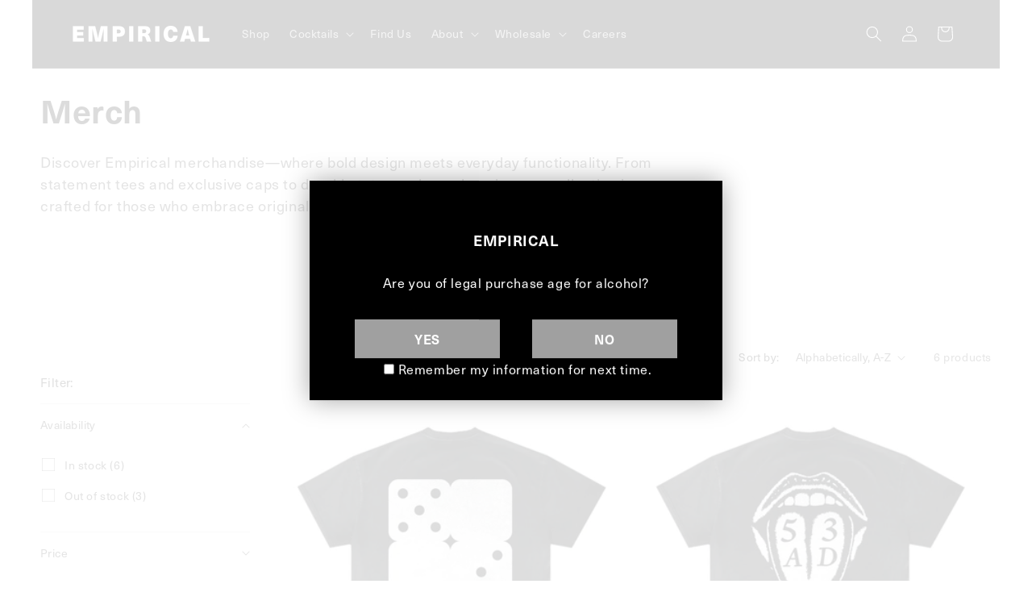

--- FILE ---
content_type: text/css
request_url: https://us.empirical.co/cdn/shop/t/50/assets/empirical-base.css?v=138316426317584035101765633427
body_size: 365
content:
@import"https://use.typekit.net/odb6rvp.css";:root{--main-font: $main-font;--font-body-family: $main-font;--font-heading-family: $main-font;--page-width: 144rem;--disabled-color: #b2b2b2}body{font-family:neue-haas-unica,sans-serif;font-weight:400;font-style:normal}h1,h2,h3,h4,h5,.h0,.h1,.h2,.h3,.h4,.h5{font-family:neue-haas-unica,sans-serif;font-weight:600;font-style:normal}.blockingDiv.block{position:fixed;top:0;right:0;bottom:0;left:0;display:flex;background:#000;z-index:10000;overflow:hidden}age-gate{position:fixed;width:100%;height:100%;z-index:4000;background:#000000b3;justify-content:flex-end;letter-spacing:-.03rem;display:none}age-gate .logo{margin-top:94px;margin-bottom:84px}age-gate.active{display:flex;align-items:center;justify-content:center}age-gate .currency-selector{display:none}age-gate .gate-active-container{width:462px}age-gate .privacy-container{width:100%}age-gate .privacy a{text-decoration:underline;font-size:16px;color:#fff}age-gate .column{display:flex;flex-direction:column;align-content:center;padding:0rem 1rem!important;font-size:16px!important;line-height:.2}@media screen and (max-width: 350px){body age-gate .column button{width:100%!important}}@media screen and (max-width: 480px){body age-gate .gate-active-container{width:100%}age-gate #enter-site{margin-top:40px;margin-bottom:180px;width:218px!important;font-size:18px!important}}age-gate .logo{margin-top:20px;margin-bottom:35px}age-gate .gate{font-size:16px}age-gate warning-container{display:block}age-gate button{font-weight:500;font-size:16px;width:120px;min-width:fit-content;line-height:100%;padding:0 1rem}age-gate .block{column-gap:1rem}age-gate .gate-button-block{column-gap:10px}age-gate .region{width:100%}@media screen and (max-height: 740px){age-gate #enter-site{margin-top:4%!important;margin-bottom:5%!important}age-gate .logo{margin-top:6%!important;margin-bottom:5%!important}}@media screen and (max-width: 540px){age-gate .gate-active-container{width:100%}age-gate .currency{font-size:12px}age-gate .privacy,age-gate .privacy a{font-size:12px;line-height:15.6px}age-gate .gate{font-size:16px}age-gate .separator{border-top:1px solid white}age-gate .region button{width:160px}age-gate button{font-weight:500;font-size:16px;line-height:100%;padding-top:1rem;padding-bottom:1rem}age-gate .block{column-gap:6rem}age-gate .gate-button-block{column-gap:17px}age-gate .privacy{padding-left:5%;padding-right:5%}}age-gate #enter-site{margin-top:40px;margin-bottom:100px}age-gate .currency{padding:1rem}.no-scroll{overflow:hidden}age-gate .gate{background:#000;width:100%;height:100%;font-weight:500;display:none;flex-direction:column;justify-content:center}.gate-logo{width:200px;height:22px}age-gate hr{margin:18px 0;height:1px;width:100%;border-top:1px solid #322f2f}age-gate hr:first-of-type{display:none}age-gate .warning{color:red;padding-top:.6rem;padding-left:1rem;padding-right:1rem;width:100%}age-gate .warning.hide{display:none}@media screen and (min-width: 1080px){age-gate .gate{min-width:600px}}@media screen and (min-width: 541px){age-gate .currency,age-gate .privacy,age-gate .privacy a{font-size:16px}age-gate .gate{font-size:18px}age-gate .block{column-gap:5rem}age-gate .gate-button-block{column-gap:20px}}age-gate .gate.active,age-gate .gate.active .gate-active-container{display:flex;align-items:center;justify-content:center;position:relative}age-gate .gate.active .gate-active-container{flex-direction:column}age-gate .block,age-gate .gate-button-block{display:flex;padding-top:1rem;justify-content:center}age-gate p,age-gate label,age-gate div{line-height:100%;color:#fff;text-align:center}age-gate input[type=radio]{accent-color:#949494;width:24px;height:24px;vertical-align:text-bottom}age-gate button{font-weight:500;font-size:18px;color:#fff;line-height:100%;background:#000;border:1px solid #7a7474;width:218px;height:auto;min-height:57px;padding-top:1rem;padding-bottom:1rem;font-family:neue-haas-unica,sans-serif}age-gate button.default{color:#000;background:#fff}age-gate button.disabled{color:#000;background:gray}a#NotifyMe{display:block}.klaviyo-bis-trigger{background-color:#fff;color:#000;padding:1em 2em;margin:1em 0!important}.product--large .klaviyo-bis-trigger{color:#000;display:inline-block;padding:2em;margin:1em 0!important;width:100%!important}.gate__gate-logo{height:auto;width:100%;object-fit:contain}
/*# sourceMappingURL=/cdn/shop/t/50/assets/empirical-base.css.map?v=138316426317584035101765633427 */


--- FILE ---
content_type: application/javascript; charset=utf-8
request_url: https://config.gorgias.chat/bundle-loader/shopify/empirical-spirits-us.myshopify.com
body_size: -233
content:
console.warn("No Gorgias chat widget installed or found for this Shopify store (empirical-spirits-us).")